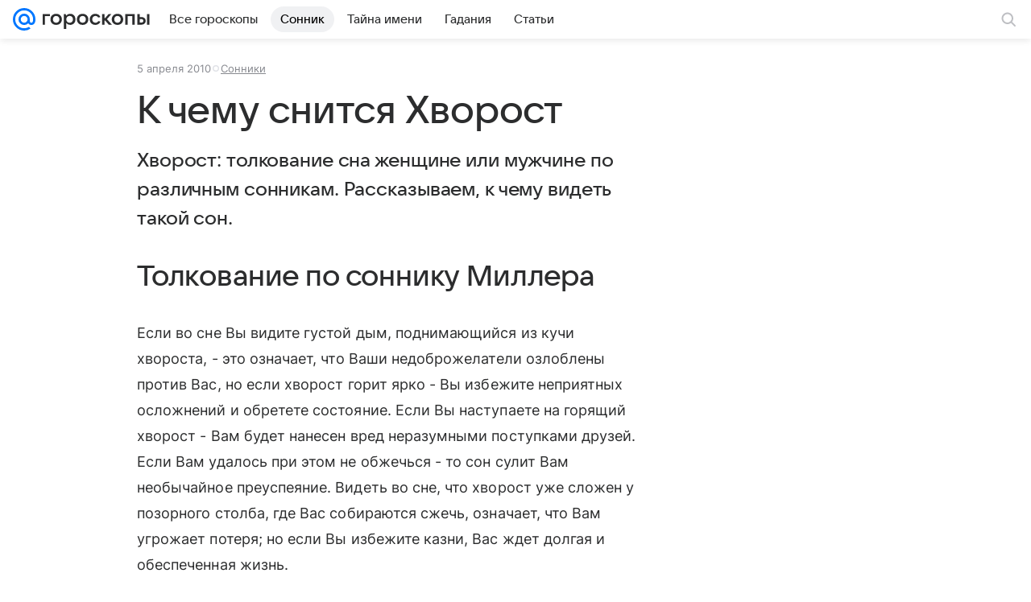

--- FILE ---
content_type: text/plain; charset=utf-8
request_url: https://media-stat.mail.ru/metrics/1.0/
body_size: 657
content:
eyJhbGciOiJkaXIiLCJjdHkiOiJKV1QiLCJlbmMiOiJBMjU2R0NNIiwidHlwIjoiSldUIn0..1e9uia1sjZa1YSkQ.[base64].kHvEamkpBw1f9qkQ9WXSAA